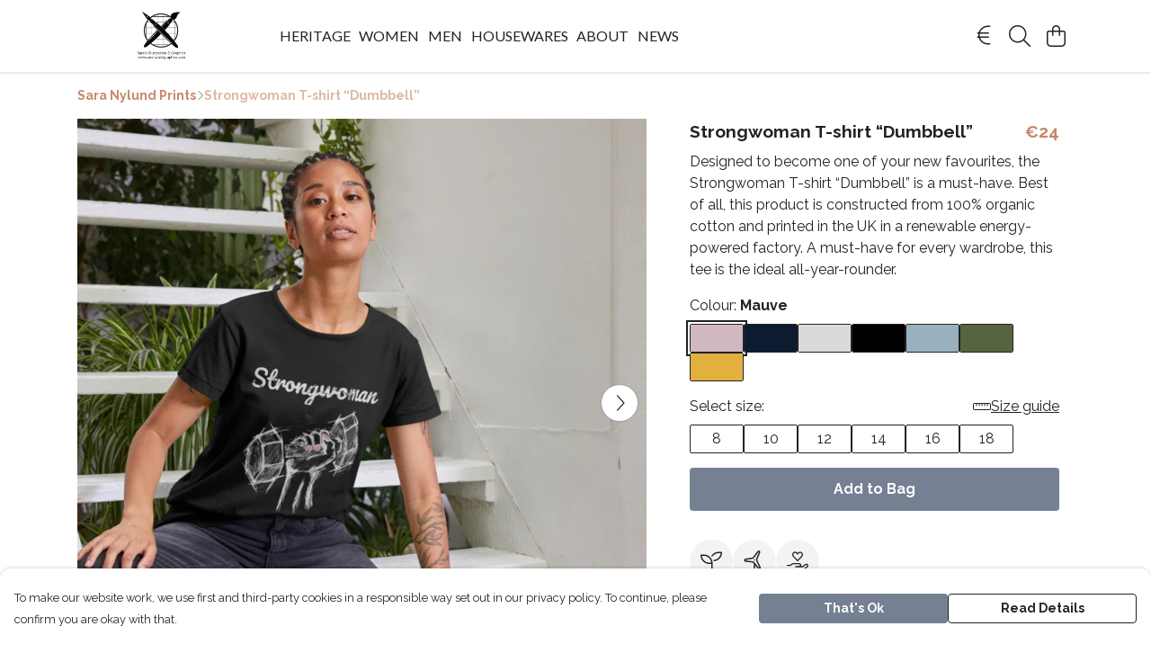

--- FILE ---
content_type: text/html
request_url: https://saranylundprints.com/product/strongwoman-t-shirt-dumbell/
body_size: 3505
content:
<!DOCTYPE html>
<html lang="en">
  <head>
    <meta charset="UTF-8">
    <meta name="viewport" content="width=device-width, initial-scale=1.0">
    <link id="apple-touch-icon" rel="apple-touch-icon" href="#">
    <script type="module" crossorigin="" src="/assets/index.b004c765.js"></script>
    <link rel="modulepreload" crossorigin="" href="/assets/vue.bccf2447.js">
    <link rel="modulepreload" crossorigin="" href="/assets/sentry.13e8e62e.js">
    <link rel="stylesheet" href="/assets/index.dca9b00c.css">
  <link rel="manifest" href="/manifest.webmanifest"><title>Strongwoman T-shirt \u201cDumbbell\u201d</title><link crossorigin="" href="https://fonts.gstatic.com" rel="preconnect"><link href="https://images.teemill.com" rel="preconnect"><link as="fetch" href="https://saranylundprints.com/omnis/v3/frontend/68722/getStoreCoreData/json/" rel="preload"><link as="fetch" href="/omnis/v3/division/68722/products/strongwoman-t-shirt-dumbell/" rel="preload"><link as="fetch" href="/omnis/v3/division/68722/products/strongwoman-t-shirt-dumbell/stock/" rel="preload"><link fetchpriority="high" as="image" imagesizes="(max-width: 768px) 100vw, 1080px" imagesrcset="https://images.podos.io/zbsfulceyp9nytwczy3ngzggd8qkdcjpgwqagahwzfxbfe4j.png.webp?w=640&h=640&v=2 640w, https://images.podos.io/zbsfulceyp9nytwczy3ngzggd8qkdcjpgwqagahwzfxbfe4j.png.webp?w=1080&h=1080&v=2 1080w" href="https://images.podos.io/zbsfulceyp9nytwczy3ngzggd8qkdcjpgwqagahwzfxbfe4j.png.webp?w=1080&h=1080&v=2" rel="preload"><link data-vue-meta="1" href="https://saranylundprints.com/product/strongwoman-t-shirt-dumbell/" rel="canonical"><link rel="modulepreload" crossorigin="" href="/assets/ProductPage.a08b7c1f.js"><link rel="preload" as="style" href="/assets/ProductPage.d578e97d.css"><link rel="modulepreload" crossorigin="" href="/assets/index.cf8d9f27.js"><link rel="modulepreload" crossorigin="" href="/assets/AddToCartPopup.ca4bfa98.js"><link rel="modulepreload" crossorigin="" href="/assets/faCheck.058fbfd3.js"><link rel="modulepreload" crossorigin="" href="/assets/ProductReviewPopup.vue_vue_type_script_setup_true_lang.21fd2886.js"><link rel="modulepreload" crossorigin="" href="/assets/index.6843de5e.js"><link rel="modulepreload" crossorigin="" href="/assets/faImages.bb326bf1.js"><link rel="modulepreload" crossorigin="" href="/assets/SizeChartPopup.df60ac7a.js"><link rel="preload" as="style" href="/assets/SizeChartPopup.92291e53.css"><link rel="modulepreload" crossorigin="" href="/assets/startCase.898593a0.js"><link rel="modulepreload" crossorigin="" href="/assets/faThumbsUp.cd1c0eda.js"><link rel="modulepreload" crossorigin="" href="/assets/faTruckFast.a5b04e70.js"><link rel="modulepreload" crossorigin="" href="/assets/faTruckFast.dbc889a3.js"><link rel="modulepreload" crossorigin="" href="/assets/faClock.6c7285c7.js"><link rel="modulepreload" crossorigin="" href="/assets/faRulerHorizontal.92c8d2b8.js"><link rel="modulepreload" crossorigin="" href="/assets/faPaintbrush.b325bfb4.js"><link rel="modulepreload" crossorigin="" href="/assets/ProductStock.0609ff50.js"><link rel="preload" as="style" href="/assets/ProductStock.e62963f7.css"><link rel="modulepreload" crossorigin="" href="/assets/faInfoCircle.cde08931.js"><link rel="modulepreload" crossorigin="" href="/assets/EcoIcons.73f8d24e.js"><link rel="modulepreload" crossorigin="" href="/assets/faSync.62ad4b25.js"><link rel="modulepreload" crossorigin="" href="/assets/faComment.204ac276.js"><link rel="modulepreload" crossorigin="" href="/assets/faChevronUp.04cb1333.js"><link rel="modulepreload" crossorigin="" href="/assets/ProductImageCarousel.8702e98c.js"><link rel="preload" as="style" href="/assets/ProductImageCarousel.04a3cc9e.css"><link rel="modulepreload" crossorigin="" href="/assets/faMicrochipAi.5660f26c.js"><link rel="modulepreload" crossorigin="" href="/assets/store.55f76591.js"><link rel="modulepreload" crossorigin="" href="/assets/logger.e623d9e8.js"><link rel="modulepreload" crossorigin="" href="/assets/productProvider.21d74806.js"><link rel="modulepreload" crossorigin="" href="/assets/confirm-leave-mixin.5750823c.js"><script>window.division_key = '68722';</script><meta data-vue-meta="1" vmid="author" content="Strongwoman T-shirt \u201cDumbbell\u201d" name="author"><meta data-vue-meta="1" vmid="url" content="https://saranylundprints.com/product/strongwoman-t-shirt-dumbell/" name="url"><meta data-vue-meta="1" vmid="description" content="Designed to become one of your new favourites, the Strongwoman T-shirt “Dumbbell” is a must-have. Best of all, this product is constructed from 100% o..." name="description"><meta data-vue-meta="1" vmid="og:type" content="website" property="og:type"><meta data-vue-meta="1" vmid="og:url" content="https://saranylundprints.com/product/strongwoman-t-shirt-dumbell/" property="og:url"><meta data-vue-meta="1" vmid="og:title" content="Strongwoman T-shirt \u201cDumbbell\u201d" property="og:title"><meta data-vue-meta="1" vmid="og:description" content="Designed to become one of your new favourites, the Strongwoman T-shirt “Dumbbell” is a must-have. Best of all, this product is constructed from 100% o..." property="og:description"><meta data-vue-meta="1" vmid="og:image" content="https://images.podos.io/zbsfulceyp9nytwczy3ngzggd8qkdcjpgwqagahwzfxbfe4j.png" property="og:image"><meta vmid="og:site_name" content="Sara Nylund Illustration Prints" property="og:site_name"><meta data-vue-meta="1" vmid="twitter:card" content="photo" property="twitter:card"><meta data-vue-meta="1" vmid="twitter:description" content="Designed to become one of your new favourites, the Strongwoman T-shirt “Dumbbell” is a must-have. Best of all, this product is constructed from 100% o..." property="twitter:description"><meta data-vue-meta="1" vmid="twitter:title" content="Strongwoman T-shirt \u201cDumbbell\u201d" property="twitter:title"><meta data-vue-meta="1" vmid="twitter:image" content="https://images.podos.io/zbsfulceyp9nytwczy3ngzggd8qkdcjpgwqagahwzfxbfe4j.png" property="twitter:image"><meta vmid="apple-mobile-web-app-capable" content="yes" property="apple-mobile-web-app-capable"><meta vmid="apple-mobile-web-app-status-bar-style" content="black" property="apple-mobile-web-app-status-bar-style"><meta vmid="apple-mobile-web-app-title" content="Sara Nylund Illustration Prints" property="apple-mobile-web-app-title"><meta content="4bdcdcce3e0dd3a360421b767a987fc3" name="p:domain_verify"><meta content="joxd26rpx1k7vuce3tai3s029lq26x" name="facebook-domain-verification"><meta content="l63TdDQPAEvOdVp1IWF4BP_JNTEOCbdqgBdX2nIqsAU" name="google-site-verification"><style>@font-face {
  font-family: "Lato Fallback: Arial";
  src: local('Arial');
  ascent-override: 101.3181%;
  descent-override: 21.865%;
  size-adjust: 97.4159%;
}
@font-face {
  font-family: "Lato Fallback: Roboto";
  src: local('Roboto');
  ascent-override: 101.4302%;
  descent-override: 21.8892%;
  size-adjust: 97.3083%;
}@font-face {
  font-family: "Raleway Fallback: Arial";
  src: local('Arial');
  ascent-override: 89.616%;
  descent-override: 22.3087%;
  size-adjust: 104.892%;
}
@font-face {
  font-family: "Raleway Fallback: Roboto";
  src: local('Roboto');
  ascent-override: 89.7151%;
  descent-override: 22.3333%;
  size-adjust: 104.7761%;
}</style></head>

  <body>
    <div id="app"></div>
    
  <noscript><iframe src="https://www.googletagmanager.com/ns.html?id=GTM-MH6RJHM" height="0" width="0" style="display:none;visibility:hidden"></iframe></noscript><noscript>This site relies on JavaScript to do awesome things, please enable it in your browser</noscript></body>
  <script>
    (() => {
      /**
       * Disable the default browser prompt for PWA installation
       * @see https://developer.mozilla.org/en-US/docs/Web/API/BeforeInstallPromptEvent
       */
      window.addEventListener('beforeinstallprompt', event => {
        event.preventDefault();
      });

      var activeWorker = navigator.serviceWorker?.controller;
      var appVersion = window.localStorage.getItem('appVersion');
      var validVersion = 'v1';

      if (!activeWorker) {
        window.localStorage.setItem('appVersion', validVersion);

        return;
      }

      if (!appVersion || appVersion !== validVersion) {
        window.localStorage.setItem('appVersion', validVersion);

        if (navigator.serviceWorker) {
          navigator.serviceWorker
            .getRegistrations()
            .then(function (registrations) {
              var promises = [];

              registrations.forEach(registration => {
                promises.push(registration.unregister());
              });

              if (window.caches) {
                caches.keys().then(cachedFiles => {
                  cachedFiles.forEach(cache => {
                    promises.push(caches.delete(cache));
                  });
                });
              }

              Promise.all(promises).then(function () {
                console.log('Reload Window: Index');
                window.location.reload();
              });
            });
        }
      }
    })();
  </script>
</html>


--- FILE ---
content_type: text/css
request_url: https://saranylundprints.com/assets/SizeChartPopup.92291e53.css
body_size: 146
content:
.size-chart-content p,.size-chart-content h1,.size-chart-content h2,.size-chart-content h3,.size-chart-content h4,.size-chart-content h5,.size-chart-content h6,.size-chart-content table,.size-chart-content img{margin:0 0 .75em}.size-chart-content :first-child{margin-top:0}.size-chart-content :last-child{margin-bottom:0}.size-chart-content img{max-width:100%}.size-chart-content table{overflow:hidden;table-layout:fixed;width:100%}.size-chart-content table td,.size-chart-content table th{width:0;padding:6px 8px;vertical-align:top;border:1px solid var(--tml-border-color)}.size-chart-content table th{font-weight:700;text-align:left}
